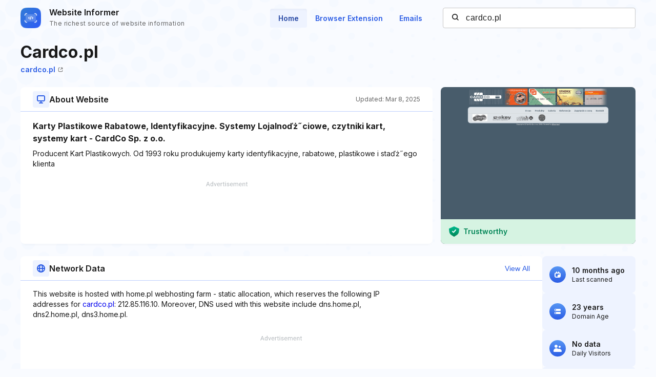

--- FILE ---
content_type: text/html; charset=utf-8
request_url: https://www.google.com/recaptcha/api2/aframe
body_size: 267
content:
<!DOCTYPE HTML><html><head><meta http-equiv="content-type" content="text/html; charset=UTF-8"></head><body><script nonce="eDK2a9xwG3PsbUUSgZopbA">/** Anti-fraud and anti-abuse applications only. See google.com/recaptcha */ try{var clients={'sodar':'https://pagead2.googlesyndication.com/pagead/sodar?'};window.addEventListener("message",function(a){try{if(a.source===window.parent){var b=JSON.parse(a.data);var c=clients[b['id']];if(c){var d=document.createElement('img');d.src=c+b['params']+'&rc='+(localStorage.getItem("rc::a")?sessionStorage.getItem("rc::b"):"");window.document.body.appendChild(d);sessionStorage.setItem("rc::e",parseInt(sessionStorage.getItem("rc::e")||0)+1);localStorage.setItem("rc::h",'1768875826592');}}}catch(b){}});window.parent.postMessage("_grecaptcha_ready", "*");}catch(b){}</script></body></html>